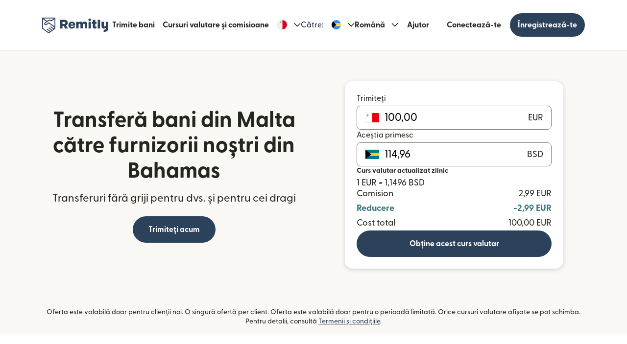

--- FILE ---
content_type: application/javascript
request_url: https://media.remitly.io/caribou-renderer-client-0.1.1-e2a99b886b4d84bb263b.js
body_size: 14807
content:
"use strict";(self.caribouJsonp=self.caribouJsonp||[]).push([[2604],{429340:(e,t,n)=>{n.d(t,{y:()=>i});var i={email:{pattern:/^([a-z0-9+_-]+)(\.[a-z0-9+_-]+)*@([a-z0-9-]+\.)+[a-z]{2,6}$/i,isValid:function(e){return i.email.pattern.test(e)}},password:{pattern:/(.{8,})/,isValid:function(e){return i.password.pattern.test(e)}}}},295501:(e,t,n)=>{n.d(t,{W:()=>i});var i=function(e){return{styleSheet:e.styleSheet,context:e.context,locale:e.locale,componentName:e.componentName,componentInstanceId:e.componentInstanceId}}},596731:(e,t,n)=>{n.d(t,{A:()=>i});const i=new(n(560147).S)({verifiedByVisaDarkSrc:{de:"https://cdn.remitly.com/images/v1/img/visa_secure_blu_2021_dkbg_wed_ju.y2JMJU7S72r1p3NP.png",en:"https://cdn.remitly.com/images/v1/img/visa_secure_blu_2021_dkbg_wed_ju.y2JMJU7S72r1p3NP.png",es:"https://cdn.remitly.com/images/v1/img/visa_secure_blu_2021_dkbg_wed_ju.y2JMJU7S72r1p3NP.png",fr:"https://cdn.remitly.com/images/v1/img/visa_secure_blu_2021_dkbg_wed_ju.y2JMJU7S72r1p3NP.png",nl:"https://cdn.remitly.com/images/v1/img/visa_secure_blu_2021_dkbg_wed_ju.y2JMJU7S72r1p3NP.png",pl:"https://cdn.remitly.com/images/v1/img/visa_secure_blu_2021_dkbg_wed_ju.y2JMJU7S72r1p3NP.png",pt:"https://cdn.remitly.com/images/v1/img/visa_secure_blu_2021_dkbg_wed_ju.y2JMJU7S72r1p3NP.png",ro:"https://cdn.remitly.com/images/v1/img/visa_secure_blu_2021_dkbg_wed_ju.y2JMJU7S72r1p3NP.png",th:"https://cdn.remitly.com/images/v1/img/visa_secure_blu_2021_dkbg_wed_ju.y2JMJU7S72r1p3NP.png",tl:"https://cdn.remitly.com/images/v1/img/visa_secure_blu_2021_dkbg_wed_ju.y2JMJU7S72r1p3NP.png",vi:"https://cdn.remitly.com/images/v1/img/visa_secure_blu_2021_dkbg_wed_ju.y2JMJU7S72r1p3NP.png",ja:"https://cdn.remitly.com/images/v1/img/visa_secure_blu_2021_dkbg_wed_ju.y2JMJU7S72r1p3NP.png",hi:"https://cdn.remitly.com/images/v1/img/visa_secure_blu_2021_dkbg_wed_ju.y2JMJU7S72r1p3NP.png",bn:"https://cdn.remitly.com/images/v1/img/visa_secure_blu_2021_dkbg_wed_ju.y2JMJU7S72r1p3NP.png"},verifiedByVisaSrc:{de:"https://cdn.remitly.com/images/v1/img/visa_secure_blu_2021_wed_jun_08_.TtTI5CHEjTIBKvkF.png",en:"https://cdn.remitly.com/images/v1/img/visa_secure_blu_2021_wed_jun_08_.TtTI5CHEjTIBKvkF.png",es:"https://cdn.remitly.com/images/v1/img/visa_secure_blu_2021_wed_jun_08_.TtTI5CHEjTIBKvkF.png",fr:"https://cdn.remitly.com/images/v1/img/visa_secure_blu_2021_wed_jun_08_.TtTI5CHEjTIBKvkF.png",nl:"https://cdn.remitly.com/images/v1/img/visa_secure_blu_2021_wed_jun_08_.TtTI5CHEjTIBKvkF.png",pl:"https://cdn.remitly.com/images/v1/img/visa_secure_blu_2021_wed_jun_08_.TtTI5CHEjTIBKvkF.png",pt:"https://cdn.remitly.com/images/v1/img/visa_secure_blu_2021_wed_jun_08_.TtTI5CHEjTIBKvkF.png",ro:"https://cdn.remitly.com/images/v1/img/visa_secure_blu_2021_wed_jun_08_.TtTI5CHEjTIBKvkF.png",th:"https://cdn.remitly.com/images/v1/img/visa_secure_blu_2021_wed_jun_08_.TtTI5CHEjTIBKvkF.png",tl:"https://cdn.remitly.com/images/v1/img/visa_secure_blu_2021_wed_jun_08_.TtTI5CHEjTIBKvkF.png",vi:"https://cdn.remitly.com/images/v1/img/visa_secure_blu_2021_wed_jun_08_.TtTI5CHEjTIBKvkF.png",ja:"https://cdn.remitly.com/images/v1/img/visa_secure_blu_2021_wed_jun_08_.TtTI5CHEjTIBKvkF.png",hi:"https://cdn.remitly.com/images/v1/img/visa_secure_blu_2021_wed_jun_08_.TtTI5CHEjTIBKvkF.png",bn:"https://cdn.remitly.com/images/v1/img/visa_secure_blu_2021_wed_jun_08_.TtTI5CHEjTIBKvkF.png"},"Send {{currency.currentSend.code}}":{nl:"{{currency.currentSend.code}} verzenden",de:"{{currency.currentSend.code}} überweisen",fr:"Envoyez {{currency.currentSend.code}}",it:"Invia {{currency.currentSend.code}}",pl:"Wysłanie: {{currency.currentSend.code}}",pt:"Envie {{currency.currentSend.code}}",ro:"Trimitere {{currency.currentSend.code}}",es:"Envía {{currency.currentSend.code}}",tr:"{{currency.currentSend.code}} gönderin",vi:"Gửi {{currency.currentSend.code}}",zh:"以 {{currency.currentSend.code}} 汇款",ko:"{{currency.currentSend.code}} 송금하기",th:"โอน {{currency.currentSend.code}}",tl:"Magpadala ng {{currency.currentSend.code}}",ja:"{{currency.currentSend.code}}で送金する",hi:"{{currency.currentSend.code}} send karein",bn:"সেন্ড করুন {{currency.currentSend.code}}"},"Receive {{currency.currentReceive.code}}":{nl:"{{currency.currentReceive.code}} ontvangen",de:"{{currency.currentReceive.code}} erhalten",fr:"Recevez {{currency.currentReceive.code}}",it:"Ricevi {{currency.currentReceive.code}}",pl:"Otrzymanie: {{currency.currentReceive.code}}",pt:"Receba {{currency.currentReceive.code}}",ro:"Primire {{currency.currentReceive.code}}",es:"Recibe {{currency.currentReceive.code}}",tr:"{{currency.currentReceive.code}} alın",vi:"Nhận {{currency.currentReceive.code}}",zh:"以 {{currency.currentReceive.code}} 收款",ko:"{{currency.currentReceive.code}} 수령하기",th:"รับ {{currency.currentReceive.code}}",tl:"Tumanggap ng {{currency.currentReceive.code}}",ja:"{{currency.currentReceive.code}}で受け取る",hi:"{{currency.currentReceive.code}} paayein",bn:"{{currency.currentReceive.code}} রিসিভ করুন"},"New customer offer":{de:"Neukundenangebot",en:"New customer offer",es:"Promoción para clientes nuevos",fr:"Offre nouveau client",it:"Nuova offerta cliente",ko:"새 고객 특혜",nl:"Aanbieding voor nieuwe klanten",pl:"Oferta dla nowych klientów",pt:"Oferta para novos clientes",ro:"Ofertă client nou",th:"ข้อเสนอลูกค้าใหม่",tl:"Yeni müşteri teklifi",tr:"Yeni müşteri teklifi",vi:"Ưu đãi cho khách hàng mới",zh:"新客户优惠",ja:"新規のお客様向け割引",hi:"Naye customers ke liye offer",bn:"নিউ কাস্টমার অফার"}})},56565:(e,t,n)=>{n.d(t,{M:()=>g});var i=n(585608),a=n(514041),r=n(295501),o=n(93118),s=n(139777),l=n(243023),c=n(881998),m=n(740483),p=n(533064),d=n(100262),u=function(e){var t=e.style;return{appStoreButtons:t((0,d.XP)("mdSm","top"),{$nest:{"& > div":{justifyContent:"center"}}}),appButtonsPosition:t({padding:0,textAlign:"center"}),appStoreButtonWrapper:t((0,d.XP)("md","horizontal"),(0,d.XP)("sm","vertical"),{display:"inline-block"}),starsWrap:t((0,d.XP)("mdLg","bottom"))}},g=function(e){var t=e.qrCodeClassName,n=(0,i.Tt)(e,["qrCodeClassName"]),d=(0,p.I)(u,n.styleSheet),g=n.context,_=g.isMobile,h=g.isIOS,v=g.isAndroid,y=!_||!h,b=!_||!v,f=!_,w=_||!n.hideOnDesktop,k="hero-component",S="true"===n.displayRatingsAppButtons&&n.context.isMobile,E=n.context.isIOS?c.c.AppStore:c.c.GooglePlay,j=n.customQR,z=n.appleStoreButtonLink,N=n.playMarketButtonLink;return a.createElement("div",{className:d.appStoreButtons},S&&a.createElement("div",{className:d.starsWrap},a.createElement(l.A,(0,i.Cl)({},n,{showLogo:!1,source:E,starSource:E,parentComponentName:n.componentName}))),w&&a.createElement("div",{className:"rm-row"},a.createElement("div",{className:"rm-col-12 ".concat(d.appButtonsPosition)},y&&a.createElement("div",{className:d.appStoreButtonWrapper},a.createElement(s.A,(0,i.Cl)({store:o.dQ.Google,size:"medium",uelScreen:k,customStoreLink:N,theme:n.theme},(0,r.W)(n)))),b&&a.createElement("div",{className:d.appStoreButtonWrapper},a.createElement(s.A,(0,i.Cl)({store:o.dQ.Apple,size:"medium",uelScreen:k,customStoreLink:z,theme:n.theme},(0,r.W)(n)))))),f&&"true"===n.showQR&&a.createElement(m.A,(0,i.Cl)({},(0,r.W)(n),{customImageSrc:j,containerClassName:t})))};g.displayname="AppStoreButtons"},475331:(e,t,n)=>{n.d(t,{Sq:()=>s,qt:()=>r});n(514041);var i=n(749652),a=n(344279),r=function(e,t){var n=(0,a.q)(t,e);return function(e,t){return function(e,t,n){var i=t[e];if(i&&n)Object.keys(n).forEach((function(e){i=i.replace(new RegExp("{".concat(e,"}"),"gi"),n[e])}));else if(!i)return e;return i}(e,n,t)}},o=function(e){var t={};return Object.keys(e).forEach((function(n){Object.keys(e[n]).forEach((function(i){t[i]||(t[i]={}),t[i][n]=e[n][i]}))})),t},s=function(e){var t={};return Object.keys(e.dict).forEach((function(n){var a=e.dict[n];Object.keys(a).forEach((function(e){var t,n;"object"==typeof a[e]&&"translationsForEUSimple"===e&&Object.assign(a,(t=a[e],n={},i.$q.forEach((function(e){n["".concat(e.iso2.toLowerCase(),"_en")]=t.en,n["".concat(e.iso2.toLowerCase(),"_es")]=t.es,n["".concat(e.iso2.toLowerCase(),"_fr")]=t.fr,n["".concat(e.iso2.toLowerCase(),"_it")]=t.it||t.en,n["".concat(e.iso2.toLowerCase(),"_nl")]=t.en,n["".concat(e.iso2.toLowerCase(),"_da")]=t.en,n["".concat(e.iso2.toLowerCase(),"_no")]=t.en,n["".concat(e.iso2.toLowerCase(),"_sv")]=t.en,n["".concat(e.iso2.toLowerCase(),"_fi")]=t.en,n["".concat(e.iso2.toLowerCase(),"_vi")]=t.vi})),n))})),t[n]=a})),{i18nData:o(t),identifier:e.identifier}}},139777:(e,t,n)=>{n.d(t,{A:()=>h});var i=n(585608),a=n(514041),r=n(294362),o=n(235167),s=n(475331),l=n(93118),c=n(497496),m=n(412867),p=n(100262);const d=new(n(560147).S)({appStoreSrc:{bn:"https://media.remitly.io/_appstore_us_mon_jun_15_2020.4twg82uhETsHRUN6rJmQbG.svg",cs:"https://media.remitly.io/_appstore_cz_mon_jun_15_2020.5uFcOaOK60vvq1RNGwEhV.svg",de:"https://media.remitly.io/_appstore_de_mon_jun_15_2020.o5ILiiwybAh3AywsjlUwR.svg",en:"https://media.remitly.io/_appstore_us_mon_jun_15_2020.4twg82uhETsHRUN6rJmQbG.svg",es:"https://media.remitly.io/_appstore_es_mon_jun_15_2020.3GeCrTAqbcKUMaL75aUXjr.svg",fr:"https://media.remitly.io/_appstore_fr_mon_jun_15_2020.e3O9ahB8Jg4k96vpQV4E0.svg",hi:"https://media.remitly.io/hindi_download_on_the_app_store_.8mLGpj0sdzvhNhjp.svg",hu:"https://media.remitly.io/_appstore_hu_mon_jun_15_2020.4KXqOHnZwp0mw5C64rYGbK.svg",it:"https://media.remitly.io/_appstore_it_mon_jun_15_2020.2FFcvc7Ae0Z8OymS5Jhjw3.svg",ja:"https://media.remitly.io/japanese_download_on_the_app_sto.aWd1iKZUz5g1PedZ.svg",pl:"https://media.remitly.io/_appstore_pl_mon_jun_15_2020.6GZ2g5rv255Hx0xfZNDyuL.svg",pt:"https://media.remitly.io/appstore_pt_br_fixed_tue_jun_28_.12xEaDAcDkFOxbex.svg",ro:"https://media.remitly.io/_appstore_ro_mon_jun_15_2020.1Ls6OGPE74QqDSy9WUWJjm.svg",th:"https://media.remitly.io/_appstore_th_mon_jun_15_2020.yPpODYzkXFWPAI5qZqQwh.svg",tl:"https://media.remitly.io/_appstore_tl_thu_apr_21_2022.RFbD56TI2smTyVsG.svg",tr:"https://media.remitly.io/_appstore_tr_mon_jun_15_2020.7AV5KKcaeBAw6OVVTMlz1P.svg",vi:"https://media.remitly.io/_appstore_vn_mon_jun_15_2020.6UfGJWVRpCGBhkZcL99D81.svg",zh:"https://media.remitly.io/_appstore_cn_mon_jun_15_2020.2UdcxvDAjxgxCgeVj0a1FF.svg",ko:"https://media.remitly.io/_appstore_kr_mon_jun_15_2020.4hZv71wbtKKNfXESJpB493.svg"},googlePlaySrc:{bn:"https://media.remitly.io/_google_bn_tue_oct_31_2023.QQM3SNCcyRY01aUh.png",cs:"https://media.remitly.io/_google_cz_fri_feb_24_2023.iAJy11jaijP1wpQH.png",de:"https://media.remitly.io/_google_de_fri_feb_24_2023.8XgKzdq1VlNwBaMB.png",en:"https://media.remitly.io/_google_en_fri_feb_24_2023.d9HHBVyLUfwO7Swx.png",es:"https://media.remitly.io/_google_es_fri_feb_24_2023.QFJgwLWvxIr8lCXb.png",fr:"https://media.remitly.io/_google_fr_fri_feb_24_2023.Fsv9bA7D8jwFyjKi.png",hi:"https://media.remitly.io/_google_hi_tue_oct_31_2023.DswxBrlgaWd1iKZU.png",hu:"https://media.remitly.io/_google_hu_fri_feb_24_2023.55ZjzoxrE8Oa9GKt.png",ja:"https://media.remitly.io/_google_ja_tue_oct_31_2023.zYlkmifsd2X28mLG.png",it:"https://media.remitly.io/_google_it_fri_feb_24_2023.JPCqeqqq6xlP9s5y.png",pl:"https://media.remitly.io/_google_pl_fri_feb_24_2023.qQKtsSRxjkeX9U1y.png",pt:"https://media.remitly.io/_google_pt_fri_feb_24_2023.Nu9zXBmgOAHRglpw.png",ro:"https://media.remitly.io/_google_ro_fri_feb_24_2023.mXAdK6BHoO0VDsib.png",th:"https://media.remitly.io/_google_th_fri_feb_24_2023.a5J9WvBdFOgn1ewE.png",tl:"https://media.remitly.io/_google_tl_fri_feb_24_2023.pwSTs07z0gC3X1WG.png",tr:"https://media.remitly.io/_google_tr_fri_feb_24_2023.4XQtpS6LnamLRmXf.png",vi:"https://media.remitly.io/_google_vi_fri_feb_24_2023.2aXjJPIeBJ1wzzEx.png",zh:"https://media.remitly.io/_google_zh_fri_feb_24_2023.7EE7BAZUPUFNFMw8.png",ko:"https://media.remitly.io/_google_ko_fri_feb_24_2023.zIu6RbkeR3PaChLR.png"}});var u=(0,s.Sq)(d),g="App Store",_="Google Play";const h=function(e){function t(){var t=e.apply(this,(0,i.fX)([],(0,i.zs)(arguments),!1))||this;return t.logUel=function(e,n){(0,m.y1)({target:e,context:"app-store-button-click",screen:t.props.uelScreen,properties:{url:window.location.href,href:n}})},t.logClick=function(e,n){var i=e.currentTarget.href;t.logUel(n,i)},t.logAndroid=function(e){t.logClick(e,"google-play")},t.logIOS=function(e){t.logClick(e,"app-store")},t}return(0,i.C6)(t,e),t.defineStyles=function(e,t,n){void 0===n&&(n="medium");var i=e.style,a={small:40,medium:60,large:75,responsive:"auto"}[n];return{appStoreImg:i({height:"auto"===a?"auto":a,maxWidth:"100%",width:"auto",maxHeight:"100%",display:"block",objectFit:"contain"}),appStoreButton:i({display:"block",borderRadius:"4% / 13%",$nest:{"&:focus-visible":(0,p.TR)((0,p.tS)(t))}})}},t.prototype.storeButton=function(e,t,n,i,o,s,l){return t?n:a.createElement("a",{href:i,className:(0,r.Ly)(e.appStoreButton,l),title:s,onClick:o,target:"_blank",rel:"noreferrer"},n)},t.generateButtonImage=function(e){var t=e.styles,n=e.imageClassName,i=e.translationKey,o=e.translate,s=e.storeTitle,l=e.imageOptimizationServiceUrl;return a.createElement("img",{className:(0,r.Ly)(t,n),src:(0,c.p4)(l,o(i)),alt:s,loading:"lazy",width:"564",height:"168"})},t.prototype.render=function(){var e,n=this.props,i=n.store,a=n.imageClassName,r=n.className,c=n.onlyImage,m=n.context,p=n.locale,d=n.componentName,h=n.customStoreLink,v=n.theme,y=n.size,b=void 0===y?"medium":y,f=m.imageOptimizationServiceUrl,w=(0,s.qt)(u,p),k=t,S="components.common.AppStoreButton.".concat(b,".").concat(v),E=(0,o.G)(m,S,k.defineStyles.bind(k,this.props.styleSheet,v,b)),j=(null==h?void 0:h.trim())||(0,l.jO)(i,p,m,d,this.props.isReferralAppStoreButton);return i===l.dQ.Apple?(e=t.generateButtonImage({styles:E.appStoreImg,imageClassName:a||"",translationKey:"appStoreSrc",storeTitle:g,translate:w,imageOptimizationServiceUrl:f}),this.storeButton(E,c,e,j,this.logIOS,g,r)):(e=t.generateButtonImage({styles:E.appStoreImg,imageClassName:a||"",translationKey:"googlePlaySrc",storeTitle:_,translate:w,imageOptimizationServiceUrl:f}),this.storeButton(E,c,e,j,this.logAndroid,_,r))},t}(a.Component)},784771:(e,t,n)=>{n.d(t,{A:()=>c});var i=n(585608),a=n(514041),r=n(294362),o=n(606072),s=n(235167),l=n(497496);const c=function(e){function t(){return null!==e&&e.apply(this,arguments)||this}return(0,i.C6)(t,e),t.defineStyles=function(e,t,n,a){return{backgroundImage:(0,e.style)({$nest:(0,i.Cl)((0,i.Cl)((0,i.Cl)({},o.pL.smDown({backgroundImage:n})),o.pL.mdUp({backgroundImage:t})),o.pL.lgUp({backgroundImage:a}))})}},t.safeName=function(e){return void 0===e&&(e=""),e.replace(/[\W]+/g,"_")},t.prototype.render=function(){var e=t,n=this.props.context.imageOptimizationServiceUrl,i=(0,l.p4)(n,this.props.backgroundImage||""),o=(0,l.p4)(n,this.props.backgroundImageMobile||""),c=(0,l.p4)(n,this.props.backgroundImageLg||""),m=i?"url(".concat(i,")"):"none",p=o?"url(".concat(o,")"):m,d=c?"url(".concat(c,")"):m,u="components.common.BackgroundImage-".concat(e.safeName(i),"-").concat(e.safeName(o),"-").concat(e.safeName(c)),g=(0,s.G)(this.props.context,u,e.defineStyles.bind(e,this.props.styleSheet,m,p,d));return a.createElement("div",{className:(0,r.Ly)(g.backgroundImage,this.props.className),"data-collapsible-padding":this.props.withThemePaddingCollapse||void 0},this.props.children)},t}(a.Component)},740483:(e,t,n)=>{n.d(t,{A:()=>p});var i=n(585608),a=n(514041),r=n(294362),o=n(977367),s=n(533064),l=n(634958);const c=new(n(560147).S)({"Scan the code with your phone to get the app":{de:"Scannen Sie den Code mit Ihrem Smartphone, um die App herunterzuladen",en:"Scan the code with your phone to get the app",es:"Escanea el código con tu teléfono y obtén la app",fr:"Scannez le code avec votre téléphone pour obtenir l'application",it:"Per scaricare l'app, scansiona il codice con il tuo telefono",ko:"휴대전화로 이 코드를 스캔하여 앱을 받으실 수 있습니다",nl:"Scan de code met je telefoon om de app te downloaden",pl:"Zeskanuj kod telefonem, aby pobrać aplikację",pt:"Leia o código usando seu telefone para obter o aplicativo",ro:"Scanează codul cu telefonul pentru a obține aplicația",th:"สแกนรหัสด้วยโทรศัพท์ของคุณเพื่อรับแอป",tl:"I-scan ang code gamit ang telepono mo para makuha ang app",tr:"Uygulamayı edinmek için telefonunuzla kodu tarayın",vi:"Quét mã bằng điện thoại để tải ứng dụng",zh:"用手机扫描二维码以获取应用",bn:"অ্যাপটি পেতে আপনার ফোন দিয়ে কোডটি স্ক্যান করুন",hi:"App ko access karne ke liye phone se code scan karein",ja:"コードをスマホでスキャンしてアプリを入手する"}});var m=function(e){var t=e.style;return{container:t((0,o.Lc)("lg","top"),{textAlign:"center",$nest:{p:(0,i.Cl)({marginBottom:0},o.Mi.greycliffCFFont)}}),image:t((0,o.Lc)("md","top"),{height:96,width:96})}};const p=function(e){var t,n=(0,s.I)(m,e.styleSheet),i=(0,l.W)(e.locale,c),o=e.context.isSeafarer?"https://cdn.remitly.com/images/v1/img/seafarers_qr_code_mon_may_20_202.o63ia9n8NJeXiH6W.png":"https://cdn.remitly.com/images/v1/img/qr_code_tue_feb_06_2024.bD56TI2smTyVsGd5.png",p=(null===(t=e.customImageSrc)||void 0===t?void 0:t.trim())||o;return a.createElement("div",{className:(0,r.Ly)(n.container,e.containerClassName)},a.createElement("p",null,i("Scan the code with your phone to get the app")),a.createElement("img",{src:p,alt:"QR Code",className:"".concat(n.image," ").concat(e.imageClassName)}))}},736365:(e,t,n)=>{n.d(t,{A:()=>i});const i=new(n(560147).S)({"Email Address":{de:"E-Mail-Adresse",en:"Email Address",es:"Dirección de correo electrónico",fr:"Adresse e-mail",it:"Indirizzo e-mail",ko:"이메일 주소",nl:"E-mailadres",pl:"Adres e-mail",pt:"Endereço de E-mail",ro:"Adresa de e-mail",th:"ที่อยู่อีเมล",tl:"Email Address",tr:"E-posta Adresi",vi:"Email",zh:"电子邮件地址",ja:"電子メールアドレス",hi:"Email Address",bn:"ইমেল অ্যাড্রেস"},"Please enter a valid email address.":{de:"Bitte geben Sie eine gültige E-Mail-Adresse ein.",en:"Please enter a valid email address.",es:"Por favor, ingresa una dirección de correo electrónico válida.",fr:"Veuillez saisir une adresse e-mail valide.",it:"Inserisci un indirizzo e-mail valido.",ko:"유효한 이메일 주소를 입력하세요.",nl:"Voer een geldig e-mailadres in.",pl:"Wprowadź prawidłowy adres e-mail.",pt:"Insira um endereço de e-mail válido.",ro:"Introduceți o adresă de e-mail validă.",th:"โปรดป้อนที่อยู่อีเมลที่ถูกต้อง",tl:"Maglagay ng valid na email address.",tr:"Lütfen geçerli bir e-posta adresi girin.",vi:"Vui lòng nhập email hợp lệ.",zh:"请输入有效的电子邮件地址。",ja:"有効な電子メールアドレスを入力してください。",hi:"Please valid email address enter karein.",bn:"অনুগ্রহ করে একটি ভ্যালিড ইমেল অ্যাড্রেস লিখুন।"},"Log in":{de:"Anmelden",en:"Log in",es:"Iniciar sesión",fr:"Se connecter",it:"Accedi",ko:"로그인",nl:"Inloggen",pl:"Zaloguj się",pt:"Fazer login",ro:"Conectează-te",th:"ลงชื่อเข้าใช้",tl:"Mag-log In",tr:"Giriş Yap",vi:"Đăng nhập",zh:"登录",ja:"ログイン",hi:"Log in karein",bn:"লগ ইন করুন"},"Sign up":{de:"Registrierung",en:"Sign up",es:"Registrarse",fr:"S'inscrire",it:"Registrati",ko:"등록하기",nl:"Aanmelden",pl:"Zarejestruj się",pt:"Cadastrar-se",ro:"Înregistrează-te",th:"สมัครใช้งาน",tl:"Mag-sign up",tr:"Kaydol",vi:"Đăng ký",zh:"注册",ja:"新規登録",hi:"Sign up karein",bn:"সাইন আপ করুন"},"User Agreement":{da:"brugeraftale",de:"Benutzervereinbarung",en:"User Agreement",es:"Acuerdo de usuario",fi:"käyttäjäsopimuksemme",fr:"Contrat d'utilisation",it:"Condizioni d'uso",ko:"사용자 계약",nl:"Gebruikersovereenkomst",no:"Brukeravtale",pl:"Umowa użytkownika",pt:"Acordo de Usuário",ro:"Acord cu utilizatorii",sv:"användaravtal",th:"ข้อตกลงผู้ใช้งาน",tl:"Kasunduan sa User",tr:"Kullanıcı Sözleşmemizi kabul ediyorsunuz",vi:"Thoả thuận với người dùng",zh:"用户协议",ja:"利用規約",hi:"User Agreement",bn:"ইউজার এগ্রিমেন্ট"},"Privacy Notice":{bn:"গোপনীয়তা বিজ্ঞপ্তি",de:"Datenschutzhinweis",en:"Privacy Notice",es:"Aviso de privacidad",fr:"Avis de confidentialité",hi:"गोपनीयता नोटिस",it:"Informativa sulla privacy",ja:"プライバシーに関する通知",ko:"개인정보 보호 공지",nl:"Privacyverklaring",pl:"Informacja o ochronie prywatności",pt:"Aviso de privacidade",ro:"Notificare privind confidențialitatea",th:"ประกาศความเป็นส่วนตัว",tl:"Abiso sa Privacy",tr:"Gizlilik Bildirimi",vi:"Thông báo về quyền riêng tư",zh:"隐私声明"},"Send money to":{de:"Geld senden nach",en:"Send money to",es:"Enviar dinero a",fr:"Envoyer de l'argent à",it:"Invia denaro in",ko:"송금 수령인",nl:"Geld verzenden naar",pl:"Wyślij pieniądze do",pt:"Enviar dinheiro para",ro:"Trimiteți banii către",th:"ส่งเงินไปยัง",tl:"Mag-pera-padala sa",tr:"Şuraya para gönderin:",vi:"Gửi tiền đến",zh:"汇款至",ja:"送金先",hi:"Inhein paise send karein",bn:"এখানে মানি সেন্ড করুন"},"Select a country":{de:"Wählen Sie ein Land",en:"Select a country",es:"Selecciona un país",fr:"Sélectionnez un pays",it:"Seleziona un paese",ko:"국가 선택",nl:"Selecteer een land",pl:"Wybierz kraj",pt:"Selecione um país",ro:"Alegeţi o ţară",th:"เลือกประเทศ",tl:"Pumili ng bansa",tr:"Ülke seçin",vi:"Chọn một quốc gia",zh:"选择国家/地区",ja:"国を選択",hi:"Koi country select karein",bn:"কান্ট্রি সিলেক্ট করুন"},"Notify me":{en:"Notify me",es:"Notifícame",fr:"Informez-moi",it:"Inviami una notifica",ko:"알림 받기",nl:"Waarschuw mij",pt:"Me avise",th:"แจ้งให้ฉันทราบ",tl:"Abisuhan ako",tr:"Beni haberdar et",vi:"Thông báo cho tôi",zh:"通知我",ja:"通知を受ける",hi:"Mujhe notify karein",bn:"আমাকে নোটিফাই করুন"},"Coming Soon":{de:"Demnächst",en:"Coming Soon",es:"Próximamente",fr:"Prochainement",it:"Disponibile a breve",ko:"곧 출시",nl:"Binnenkort verwacht",pl:"Już wkrótce",pt:"Em breve",ro:"În curând",th:"เร็วๆ นี้",tl:"Malapit Na",tr:"Pek Yakında",vi:"Sắp ra mắt",zh:"即将推出",ja:"準備中",hi:"Jald aa raha hai",bn:"শীঘ্রই আসছে"},"Coming soon welcome":{en:"Soon you'll be able to send or transfer money to {RECEIVE} from {SEND} with Remitly. Sign up for early access when it launches!",es:"Pronto podrás enviar o transferir dinero a {RECEIVE} de {SEND} con Remitly. ¡Regístrate para tener un acceso rápido al servicio cuando lo lancemos!",fr:"Bientôt, vous pourrez envoyer ou transférer de l'argent vers {RECEIVE} depuis {SEND} avec Remitly. Inscrivez-vous pour profiter d'un accès anticipé au service lors de son lancement !",it:"A breve potrai inviare o trasferire denaro all'estero online in {RECEIVE} da {SEND} con Remitly. Registrati per garantirti l'accesso anticipato al momento del lancio.",ko:"곧 Remitly를 이용하여 {SEND}에서 {RECEIVE}에 송금하거나 이체할 수 있습니다. 출시될 때 누구보다 먼저 이용하려면 신청하세요!",nl:"Binnenkort kunt u geld verzenden of overschrijven naar {RECEIVE} van {SEND} met Remitly. Meld u aan voor vroege toegang wanneer het wordt gelanceerd!",pt:"Em breve você poderá enviar ou transferir dinheiro para {RECEIVE} de {SEND} com a Remitly. Inscreva-se para ter acesso antecipado quando for lançado!",th:"ในเร็วๆ นี้ คุณจะสามารถส่งหรือโอนเงินไป {RECEIVE} จาก {SEND} ด้วย Remitly ได้ สมัครเพื่อทดลองใช้ก่อนใครเมื่อเปิดตัว!",tl:"Malapit ka nang makapagpadala o makapag-transfer ng pera sa {RECEIVE} mula sa {SEND} gamit ang Remitly. Mag-sign up para sa maagang access kapag nailunsad ito!",tr:"Kısa süre içinde Remitly ile {SEND} çıkışlı olarak {RECEIVE} hedefine para gönderebiliyor olacaksınız. Bu hizmet başladığında erken erişim edinmek için kaydolun!",zh:"您很快就能使用 Remitly 从{SEND}汇款或转账到{RECEIVE}。立即注册，以便在推出时抢先体验！",ja:"まもなくRemitlyで{SEND}から{RECEIVE}への送金が可能になります。リリース開始時の早期アクセスにご登録ください！",hi:"Jald hii, aap Remitly ke saath {RECEIVE} ko {SEND} se send ya transfer kar paayeinge/paayeingi. Isake launch hone par jaldi access paane ke liye sign up karein!",bn:"শীঘ্রই আপনি Remitly দিয়ে {SEND} থেকে {RECEIVE}-এ মানি সেন্ড বা ট্রান্সফার করতে পারবেন। লঞ্চ হলে আর্লি অ্যাক্সেস পেতে সাইন-আপ করুন!"},"Coming soon thank you":{en:"We will notify you when your country launches. In the meantime, learn more [about us](https://www.remitly.com/{SEND}/en/about) or read [our blog](https://www.remitly.com/blog/).",es:"Te notificaremos cuando tu país haga el lanzamiento. Mientras tanto, obtén más información [sobre nosotros] (https://www.remitly.com/{SEND}/es/about) o lee [nuestro blog](https://www.remitly.com/blog/es/).",fr:"Nous vous avertirons lorsque le service sera disponible dans votre pays. En attendant, vous pouvez en savoir plus [à propos de nous](https://www.remitly.com/{SEND}/en/about) ou lire [notre blog](https://www.remitly.com/blog/).",it:"Ti invieremo una notifica quando avverrà il lancio nel tuo paese. Nel mentre, scopri di più [about us](https://www.remitly.com/{SEND}/en/about) o leggi [our blog](https://www.remitly.com/blog/).",ko:"고객님의 고국에 출시되면 알려드리겠습니다. 출시될 때까지 [Remitly 소개](https://www.remitly.com/{SEND}/en/about)와 [Remitly 블로그](https://www.remitly.com/blog/)를 읽어보세요.",nl:"We laten het u weten wanneer de service in uw land wordt gestart. Lees in de tussentijd meer [over ons](https://www.remitly.com/{SEND}/en/about) of lees [onze blog](https://www.remitly.com/blog/).",pt:"Iremos notificá-lo quando seu país for lançado. Enquanto isso, saiba mais [sobre nós] (https://www.remitly.com/{SEND}/en/about) ou leia [nosso blog] (https://www.remitly.com/blog/).",th:"เราจะแจ้งให้คุณทราบเมื่อเปิดตัวในประเทศของคุณแล้ว ในระหว่างนี้เรียนรู้เพิ่มเติม[เกี่ยวกับเรา](https://www.remitly.com/{SEND}/en/about) หรืออ่าน [บล็อกของเรา](https://www.remitly.com/blog/)",tl:"Aabisuhan ka namin kapag naglunsad na ang iyong bansa. Sa ngayon, matuto pa [tungkol sa amin](https://www.remitly.com/{SEND}/en/about) o basahin ang [aming blog](https://www.remitly.com/blog/).",tr:"Ülkeniz faaliyete girdiğinde size bildireceğiz. Bu sırada, [hakkımızda](https://www.remitly.com/{SEND}/en/about) daha fazla bilgi edinin veya [blog'umuzu](https://www.remitly.com/blog/) okuyun.",zh:"在您的国家/地区推出时，我们会通知您。同时进一步了解 [关于我们] (https://www.remitly.com/{SEND}/en/about) 或阅读 [我们的博客] (https://www.remitly.com/blog/)。",ja:"お住いの国での利用が可能になった際にお知らせします。それまでは、[会社概要](https://www.remitly.com/{SEND}/ja/about)、および[ブログ](https://www.remitly.com/blog/)にて詳細をご確認ください。",hi:"Aapaki country mein launch hone par, ham aapako notify kareinge. Iss beech, [hamaare baare mein] zyaada janein (https://www.remitly.com/{SEND}/en/about) ya [hamara blog](https://www.remitly.com/blog/) padhein.",bn:"আপনার কান্ট্রিতে লঞ্চ হলে আমরা আপনাকে নোটিফাই করব। এখনকার মতো, [আমাদের সম্পর্কে](https://www.remitly.com/{SEND}/en/about) আরও জানুন বা [আমাদের ব্লগ](https://www.remitly.com/blog/) পড়ুন।"},Submit:{de:"Absenden",en:"Submit",es:"Confirmar",fr:"Envoyer",it:"Submit",ko:"제출",nl:"Indienen",pl:"Prześlij",pt:"Enviar",ro:"Trimitere",th:"ส่ง",tl:"Isumite",tr:"Submit",vi:"Gửi",zh:"提交",ja:"送信",hi:"Submit karein",bn:"সাবমিট করুন"},"Destination country":{en:"Destination country",es:"País de destino",tl:"Destination na bansa",hi:"Kahan paise bhejane hain",bn:"ডেস্টিনেশন কান্ট্রি",nl:"Bestemmingsland",de:"Zielland",fr:"Pays de destination",it:"Paese di destinazione",pl:"Kraj docelowy",pt:"País de destino",ro:"Țara de destinație",us:"País de destino",tr:"Varış ülkesi",vi:"Quốc gia đích",zh:"目的地国家",ko:"송금 대상 국가",th:"ประเทศปลายทาง",ja:"送金先の国"},"No results found":{de:"Keine Ergebnisse gefunden",en:"No results found",es:"No se encontraron resultados",fr:"Aucun résultat trouvé",it:"Nessun risultato trovato",ko:"결과를 찾을 수 없음",nl:"Geen resultaten gevonden",pl:"Nie znaleziono wyników",pt:"Nenhum resultado encontrado",ro:"Nu au fost găsite rezultate",th:"ไม่พบผลลัพธ์",tl:"Walang nahanap na resulta",tr:"Hiç sonuç bulunamadı",vi:"Không có kết quả nào được tìm thấy",zh:"未找到结果",ja:"結果が見つかりません",hi:"Koi result nahin mila",bn:"কোনও রেজাল্ট পাওয়া যায়নি"},Providers:{de:"Anbieter",en:"Providers",es:"Socios",fr:"Fournisseurs",it:"Fornitore",ko:"파트너",nl:"Aanbieders",pl:"Dostawcy",pt:"Provedores",ro:"Furnizorii",th:"ผู้ให้บริการ",tl:"Provider",tr:"Sağlayıcılar",vi:"Nhà cung cấp",zh:"提供商",ja:"プロバイダー",hi:"Providers",bn:"প্রোভাইডারগণ"},Help:{de:"Hilfe",en:"Help",es:"Ayuda",fr:"Aide",it:"Assistenza",ko:"도움말",nl:"Help",pl:"Pomoc",pt:"Ajuda",ro:"Ajutor",th:"ความช่วยเหลือ",tl:"Tulong",tr:"Yardım",vi:"Giúp đỡ",zh:"帮助",ja:"ヘルプ",hi:"Help",bn:"হেল্প"},"Download the app":{de:"App herunterladen",en:"Download the app",es:"Baja la app",fr:"Téléchargez l'application ",it:"Scarica l'app",ko:"앱 다운로드",nl:"Download de app",pl:"Pobierz aplikację",pt:"Baixe o aplicativo",ro:"Descarcă aplicația",th:"ดาวน์โหลดแอป",tl:"I-download ang app",tr:"Uygulamayı indirin",vi:"Tải xuống ứng dụng",zh:"下载应用",ja:"アプリをダウンロード",hi:"App download karein",bn:"অ্যাপ ডাউনলোড করুন"},"To:":{de:"Nach:",en:"To:",es:"A:",fr:"À:",it:"A:",ko:"송금 도착 국가",nl:"Naar:",pl:"Do:",pt:"Para:",ro:"Către:",th:"ไปที่",tl:"Para kay:",tr:"Varış:",vi:"Tới:",zh:"到:",ja:"宛先：",hi:"Inhein:",bn:"রিসিপিয়েন্ট:"},"Send money":{bn:"টাকা পাঠান",de:"Überweisen",en:"Send money",es:"Enviar dinero",fr:"Envoi d'argent",hi:"Paise Bhejein",it:"Invia denaro",ja:"送金",ko:"송금",nl:"Geld verzenden",pl:"Wysyłaj pieniądze",pt:"Enviar dinheiro",ro:"Trimite bani",th:"โอนเงิน",tl:"Mag-send ng Pera",tr:"Para Gönderin",vi:"Gửi tiền",zh:"汇款"},"Rates and Fees":{bn:"রেট ও ফি",de:"Kurse und Gebühren",en:"Rates and Fees",es:"Tipos de cambio y cargos",fr:"Taux et frais",hi:"Rate aur Fees",it:"Tariffe e commissioni",ja:"為替レートおよび手数料",ko:"환율 및 수수료",nl:"Koersen en toeslagen",pl:"Kursy i opłaty",pt:"Taxas de câmbio e tarifas",ro:"Cursuri valutare și comisioane",th:"เรทและค่าธรรมเนียม",tl:"Mga Rate at Fee",tr:"Döviz Kurları ve Ücretler",vi:"Tỷ giá và phí",zh:"汇率和手续费"},Payments:{bn:"পেমেন্ট",de:"Zahlungen",en:"Payments",es:"Pagos",fr:"Paiements",hi:"Payment",it:"Pagamenti",ja:"お支払い",ko:"결제",nl:"Betalingen",pl:"Płatności",pt:"Pagamentos",ro:"Plăți",th:"การชำระเงิน",tl:"Mga Pagbabayad",tr:"Ödemeler",vi:"Khoản thanh toán",zh:"付款"},"Make payment":{bn:"পেমেন্ট করুন",de:"Bezahlen",en:"Make payment",es:"Hacer un pago",fr:"Envoyer un paiement",hi:"Payment karein",it:"Effettua un pagamento",ja:"支払う",ko:"결제하기",nl:"Betaling uitvoeren",pl:"Wykonuj płatności",pt:"Fazer pagamento ",ro:"Efectuează plata",th:"ทำการชำระเงิน",tl:"Magbayad",tr:"Ödeme Yapın",vi:"Thanh toán",zh:"付款"},"Get Paid":{bn:"পেমেন্ট পান",de:"Bezahlt werden",en:"Get Paid",es:"Recibir un pago",fr:"Recevoir un paiement",hi:"Payment paayein",it:"Ricevi un pagamento",ja:"支払を受ける",ko:"결제받기",nl:"Betaling ontvangen",pl:"Zarabiaj",pt:"Receber pagamento",ro:"Primește plăți",th:"รับการชำระเงิน",tl:"Mabayaran",tr:"Ödeme Alın",vi:"Nhận tiền",zh:"收款"},Personal:{bn:"পার্সোনাল",de:"Privat",en:"Personal",es:"Personal",fr:"Personnel",hi:"Personal",it:"Privati",ja:"個人のお客様",ko:"개인",nl:"Particulier",pl:"Dla Ciebie",pt:"Pessoal",ro:"Personal",th:"สำหรับบุคคล",tl:"Personal",tr:"Bireysel",vi:"Cá nhân",zh:"个人"},Business:{bn:"বিজনেস",de:"Unternehmen",en:"Business",es:"Empresas",fr:"Professionnel",hi:"Business",it:"Aziende",ja:"法人のお客様",ko:"기업",nl:"Zakelijk",pl:"Dla firmy",pt:"Empresa",ro:"Companii",th:"สำหรับธุรกิจ",tl:"Business",tr:"Ticari",vi:"Doanh nghiệp",zh:"企业"},Destination:{bn:"গন্তব্য",de:"Zielland",en:"Destination",es:"Destino",fr:"Destination",hi:"गंतव्य",it:"Destinazione",ja:"目的国",ko:"도착국",nl:"Bestemming",pl:"Kraj docelowy",pt:"Destino",ro:"Destinație",th:"จุดหมายปลายทาง",tl:"Patutunguhan",tr:"Varış ülkesi",vi:"Điểm đến",zh:"目的地国家"},New:{bn:"নতুন",de:"Neu",en:"New",es:"Nuevo",fr:"Nouveau",hi:"नया",it:"Nuovo",ja:"新着",ko:"신규",nl:"Nieuw",pl:"Nowe",pt:"Novo",ro:"Nou",th:"ใหม่",tl:"Bago",tr:"Yeni",vi:"Mới",zh:"新"},"Receive payment":{bn:"পেমেন্ট রিসিভ করুন",de:"Zahlung erhalten",en:"Receive payment",es:"Recibir pago",fr:"Recevoir un paiement",hi:"Payment receive karein",it:"Ricevi pagamento",ja:"送金を受け取る",ko:"결제 받기",nl:"Betaling ontvangen",pl:"Odbierz płatność",pt:"Receber pagamento",ro:"Primește plata",th:"รับการชำระเงิน",tl:"Mag-receive ng bayad",tr:"Ödeme alın",vi:"Nhận khoản thanh toán",zh:"接收付款"},"Success!":{bn:"সফল হয়েছে!",de:"Transaktion erfolgreich!",en:"Success!",es:"¡Todo salió bien!",fr:"Bravo !",hi:"हो गया!",it:"Operazione completata.",ja:"正常に終了しました。",ko:"성공했습니다!",nl:"Gelukt!",pl:"Udało się!",pt:"Tudo certo!",ro:"Succes!",th:"สำเร็จ!",tl:"Okay na!",tr:"Başarılı!",vi:"Thành công!",zh:"成功！"},"Enter your email":{bn:"আপনার ইমেইল লিখুন",de:"E-Mail-Adresse eingeben",en:"Enter your email",es:"Ingresa tu correo electrónico",fr:"Saisissez votre adresse e-mail",hi:"अपना ईमेल दर्ज करें",it:"Inserisci il tuo indirizzo e-mail",ja:"メールアドレスを入力",ko:"이메일 입력",nl:"Voer je e-mailadres in",pl:"Wprowadź adres e-mail",pt:"Insira seu email",ro:"Introdu adresa ta de e-mail",th:"ป้อนอีเมลของคุณ",tl:"Ilagay ang iyong email",tr:"E-postanızı girin",vi:"Nhập email của bạn",zh:"输入您的电子邮件"},Wallet:{de:"Wallet",en:"Wallet",es:"Billetera",fr:"Portefeuille",it:"Wallet",ko:"지갑",nl:"Wallet",pl:"Portfel",pt:"Carteira",ro:"Portofel",th:"กระเป๋าเงิน",tl:"Wallet",tr:"Cüzdan",vi:"Ví",zh:"钱包",ja:"ウォレット",hi:"वॉलेट",bn:"ওয়ালেট"}})},553692:(e,t,n)=>{var i;n.d(t,{A:()=>a}),function(e){e.LEFT="left",e.CENTER="center",e.RIGHT="right"}(i||(i={}));const a=i},996374:(e,t,n)=>{var i;n.d(t,{A:()=>a}),function(e){e.TOP="top",e.BOTTOM="bottom"}(i||(i={}));const a=i},497496:(e,t,n)=>{n.d(t,{oS:()=>p,Ui:()=>u,If:()=>c,p4:()=>d,UC:()=>s,SK:()=>m,ep:()=>l});var i,a=n(454256),r=n(46723);r.a.CIS.iso3,r.a.CIS.iso3;function o(e){return"/"===e.charAt(0)?e.slice(1):e}function s(e){return e.endsWith("/")?e.slice(0,-1):e}function l(e,t,n){void 0===n&&(n="");var i=e.iso2.toLowerCase(),a=o(n);return s("/".concat(i,"/").concat(t,"/").concat(a))}function c(e,t,n,i){void 0===i&&(i="");var r=e.iso2.toLowerCase(),l=(0,a.UA)(n),c=o(i);return s("/".concat(r,"/").concat(t,"/").concat(l,"/").concat(c))}function m(e,t){return l(e,t,"transfer/send")}function p(e){return"es"===e?"https://www.remitly.com/blog/es/":"https://www.remitly.com/blog/"}!function(e){e.CORRIDOR_PATH="CORRIDOR_PATH",e.SEND_FLOW_PATH="SEND_FLOW_PATH",e.GET_STARTED_PATH="GET_STARTED_PATH",e.CHANGE_SEND_COUNTRY_PATH="CHANGE_SEND_COUNTRY_PATH"}(i||(i={}));var d=function(e,t){try{if(!t||!e||t&&!t.trim().startsWith("https://media.remitly.io"))return t;var n=new URL(t).pathname.split("/").pop();return n?"".concat(e,"/v1/img/").concat(n):t}catch(e){return t}},u=function(e,t){return e.receivingCountry&&0==t.receivingCountries.filter((function(t){var n;return t.iso3==(null===(n=e.receivingCountry)||void 0===n?void 0:n.iso3)&&t.enabled})).length}}}]);
//# sourceMappingURL=caribou-renderer-client-0.1.1-e2a99b886b4d84bb263b.js.map

--- FILE ---
content_type: text/javascript; charset=utf-8
request_url: https://app.link/_r?sdk=web2.86.5&branch_key=key_live_fedYw0b1AK8QmSuljIyvAmdbrAbwqqAc&callback=branch_callback__0
body_size: 69
content:
/**/ typeof branch_callback__0 === 'function' && branch_callback__0("1543507892081054496");